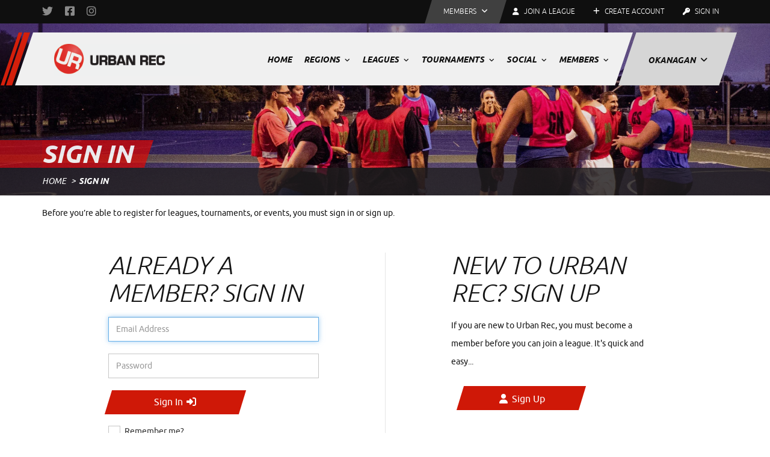

--- FILE ---
content_type: text/html; charset=utf-8
request_url: https://okanagan.urbanrec.ca/login?ReturnUrl=%2fregister%2fleague%2f12334%3fr%3d%252Fregions%252Fkelowna&r=%2Fregions%2Fkelowna
body_size: 4623
content:

<!doctype html>
<html lang="en">
<head>
    <meta charset="utf-8"><meta http-equiv="X-UA-Compatible" content="IE=edge,chrome=1">
    <title>Sign In | Urban Rec - Okanagan's Sport and Social Club</title>
    <link rel="canonical" href="https://okanagan.urbanrec.ca/login">
    <meta name="viewport" content="width=device-width, initial-scale=1">
<script type="text/javascript" async="async" src="/public/clean-params_A6B71EE8422E7BC91819D2CDCA318A15576DF945.js"></script><script>(function(w,d,s,l,i) { w[l] = w[l] || []; w[l].push({ 'gtm.start': new Date().getTime(), event: 'gtm.js' }); var f = d.getElementsByTagName(s)[0], j = d.createElement(s), dl = l != 'dataLayer' ? '&l=' + l : ''; j.async = true; j.src = 'https://www.googletagmanager.com/gtm.js?id=' + i + dl; f.parentNode.insertBefore(j, f); })(window, document, 'script', 'dataLayer', 'GTM-THSBKPJ'); </script>
 
    
    <link rel="stylesheet" type="text/css" href="/public/front_B08CDFBBD6B3DC324CAFCF41D84E72389C34B827.css" />
    <link rel="stylesheet" type="text/css" href="/public/fontawesome_1373A0B03858F667A78508ECB07BA1117E9925D9.css" />
    <script type="text/javascript" async="async" src="/public/modernizr-respond_8A0F28C93730D819241898E15F3732C411019F05.js"></script>
    
    
    
    


  
  <link rel="shortcut icon" href="/favicon.ico" type="image/x-icon"><link rel="icon" href="/favicon.ico" type="image/x-icon">
    <!-- Facebook Pixel Code -->
    <script>
!function(f,b,e,v,n,t,s)
{if(f.fbq)return;n=f.fbq=function(){n.callMethod?
        n.callMethod.apply(n,arguments):n.queue.push(arguments)};
    if(!f._fbq)f._fbq=n;n.push=n;n.loaded=!0;n.version='2.0';
    n.queue=[];t=b.createElement(e);t.async=!0;
    t.src=v;s=b.getElementsByTagName(e)[0];
    s.parentNode.insertBefore(t,s)}(window,document,'script',
    'https://connect.facebook.net/en_US/fbevents.js');
fbq('init', '1073793869696830');
fbq('track', 'PageView');
    </script>
    <noscript><img height="1" width="1" src="https://www.facebook.com/tr?id=1073793869696830&amp;ev=PageView&amp;noscript=1" /></noscript>
    <!-- End Facebook Pixel Code -->
</head>
<body id="site-okanagan">
        <!-- Google Tag Manager (noscript) -->
        <noscript><iframe src="https://www.googletagmanager.com/ns.html?id=GTM-THSBKPJ" height="0" width="0" style="display: none; visibility: hidden"></iframe></noscript>
        <!-- End Google Tag Manager (noscript) -->
 

    <div id="main-wrapper" class="">
        <img src="/public/img/logo.png" alt="Urban Rec - Okanagan&#39;s Sport and Social Club" class="visible-print-logo visible-print">
        <header id="masthead" class="hidden-print">

<div class="top-header">
    <div class="container">
        <div class="row">
            <div class="col-sm-3">
                <div class="social-media">

<ul>
    <li><a href="https://x.com/UrbanRecOK" target="_blank"><i class="fa-brands fa-twitter"></i></a></li>
    <li><a href="https://www.facebook.com/urbanrecokanagan" target="_blank"><i class="fa-brands fa-facebook-square"></i></a></li>
    <li><a href="https://instagram.com/UrbanRecOkanagan" target="_blank"><i class="fa-brands fa-instagram"></i></a></li>
    </ul>

                </div>
            </div>
            <div class="col-sm-9 top-nav">
                <ul class="nav nav-pills">
                    <li role="presentation" class="dropdown">
                        <a class="dropdown-toggle members" data-toggle="dropdown" href="#" role="button" aria-haspopup="true" aria-expanded="false">
                            <span>Members <i class="fa fa-angle-down"></i></span>
                        </a>
                        <ul class="dropdown-menu">
                            <li><a href="/members">Dashboard</a></li>
                            <li><a href="/members/schedules">Schedules</a></li>
                            <li><a href="/members/scores">Scores</a></li>
                            <li><a href="/members/standings">Standings</a></li>
                            <li><a href="/password">Forgot Your Password?</a></li>
                            <li><a href="/members/profile">My Account</a></li>
                        </ul>
                    </li>
                    <li><a href="/leagues"><span><i class="fa fa-user"></i> Join a League</span></a></li>
        <li><a href="/join" title="Create Account"><i class="fa fa-plus"></i> Create Account</a></li>
        <li><a href="/login?returnUrl=%2Fmembers" class="signin" title="Sign In"><i class="fa fa-key"></i> Sign In</a></li>


                </ul>
            </div>
        </div>
    </div>
</div><!-- end .top-header -->

            <div class="main-header">
                <div class="container">
                    <div class="row">
                        <div class="inner-wrap">
                            <div class="col-sm-3 branding">
                                <h1><a href="/"><img src="/public/img/ur-logo.png" alt="Urban Rec - Okanagan&#39;s Sport and Social Club"></a></h1>
                                <div class="mobile-nav">
                                    <span>&nbsp;</span>
                                    <span>&nbsp;</span>
                                    <span>&nbsp;</span>
                                </div>
                            </div>

                            <div class="col-sm-9 no-padding-left">
                                <nav class="main-nav">
                                    <div>


<ul>
    <li><a href="/" title="Home">Home</a></li>


<li class="has-submenu">
    <a href="/regions">Regions <i class="fa fa-angle-down"></i></a>
    <ul class="submenu">
            <li><a href="/regions/kamloops">Kamloops</a></li>
            <li><a href="/regions/kelowna">Kelowna</a></li>
            <li><a href="/regions/penticton">Penticton</a></li>
    </ul>
</li>

<li class="has-submenu full">
    <a href="/leagues">Leagues <i class="fa fa-angle-down"></i></a>
        <div class="row submenu">
            <div class="col-sm-3 col-sm-offset-1">
                <ul>
                        <li><a href="/leagues/ball-hockey">Ball Hockey</a></li>
                        <li><a href="/leagues/basketball">Basketball</a></li>
                        <li><a href="/leagues/beach-volleyball">Beach Volleyball</a></li>
                        <li><a href="/leagues/bowling">Bowling</a></li>
                        <li><a href="/leagues/dodgeball">Dodgeball</a></li>
                        <li><a href="/leagues/flag-football">Flag Football</a></li>
                </ul>
            </div>
            <div class="col-sm-3">
                <ul class="">
                        <li><a href="/leagues/floor-hockey">Floor Hockey</a></li>
                        <li><a href="/leagues/indoor-soccer">Indoor Soccer</a></li>
                        <li><a href="/leagues/indoor-volleyball">Indoor Volleyball</a></li>
                        <li><a href="/leagues/multi-sport">Multi-Sport</a></li>
                        <li><a href="/leagues/outdoor-soccer">Outdoor Soccer</a></li>
                        <li><a href="/leagues/slo-pitch">Slo-Pitch</a></li>
                </ul>
            </div>
            <div class="col-sm-5 buttons">
                <div class="cta-wrap col-sm-offset-3">
                    <a href="/register/league" class=" btn btn-primary btn-right-arrow"><span>Team Sign Up</span></a>
                    <a href="/register/league/individual" class="btn btn-primary btn-right-arrow"><span>Individual Sign Up</span></a>
                </div>
                <div class="links-wrap col-sm-offset-3">
                    
                        <a href="/policies">Urban Rec Policies</a>

                        <a href="/policies/default-policy">Default Policy</a>

                        <a href="/rules">Urban Rec Sport Rules</a>
                </div>
            </div>
        </div>
</li>
<li class="has-submenu full">
    <a href="/tournaments">Tournaments <i class="fa fa-angle-down"></i></a>
        <div class="row submenu">
            <div class="col-sm-3 col-sm-offset-1">
                <ul>
                        <li><a href="/tournaments/ball-hockey">Ball Hockey</a></li>
                </ul>
            </div>
            <div class="col-sm-3">
                <ul class="">
                        <li><a href="/tournaments/indoor-volleyball">Indoor Volleyball</a></li>
                </ul>
            </div>
            <div class="col-sm-5 buttons">
                <div class="cta-wrap col-sm-offset-3">
                    <a href="/register/tournament" class=" btn btn-primary btn-right-arrow"><span>Team Sign Up</span></a>
                    
                </div>
                <div class="links-wrap col-sm-offset-3">
                </div>
            </div>
        </div>
</li>
<li class="has-submenu">
    <a href="/social">Social <i class="fa fa-angle-down"></i></a>
    <ul class="submenu">
        <li><a href="/social">Events &amp; Parties</a></li>
            <li><a href="/gallery">Photos</a></li>
                    </ul>
</li>
            <li class="has-submenu">
                <a href="/member">Members <i class="fa fa-angle-down"></i></a>
                <ul class="submenu">
                        <li><a href="/member/member-benefits" title="Member Benefits">Member Benefits</a></li>
                        <li><a href="/member/become-a-member" title="How to Become a Member?">How to Become a Member?</a></li>
                        <li><a href="/member/fun-points" title="Urban Rec Fun Points">Urban Rec Fun Points</a></li>
                        <li><a href="/member/volunteers" title="Volunteers Wanted">Volunteers Wanted</a></li>
                        <li><a href="/member/faq" title="Frequently Asked Questions">Frequently Asked Questions</a></li>
                        <li><a href="/member/policies" title="Policies">Policies</a></li>
                        <li><a href="/member/management" title="Staff">Staff</a></li>
                        <li><a href="/member/contact" title="Contact Us">Contact Us</a></li>
                </ul>
            </li>
</ul>
                                    </div>
                                    <ul>
                                        <li class="has-submenu">
                                            <a href="#">Okanagan <i class="fa fa-angle-down"></i></a>
                                            <ul class="submenu">
                                                    <li><a href="https://vancouver.urbanrec.ca">Vancouver</a></li>
                                                    <li><a href="https://fraservalley.urbanrec.ca">Fraser Valley</a></li>
                                                    <li><a href="https://okanagan.urbanrec.ca">Okanagan</a></li>
                                                    <li><a href="https://victoria.urbanrec.ca">Victoria</a></li>
                                                    <li><a href="https://sydney.urbanrec.com.au">Australia</a></li>
                                            </ul>
                                        </li>
                                    </ul>
                                </nav>
                            </div>
                            <div class="clearfix"></div>
                        </div>
                    </div>
                </div>
            </div>
        </header><!-- end .masthead -->
        
        
    <div class="banner banner-header" >
        <div class="container">
            <div class="row abs">
                <div class="col-sm-12 table">
                    <h1 class="page-title table-cell vbottom"><span>Sign In</span></h1>
                </div>
            </div>
        </div>
    </div><!-- end .banner -->
    
        <div class="breadcrumbs-wrap hidden-print">
            <div class="container">
                <div class="row">
                    <div class="col-sm-12">
                        <ol class="breadcrumb">
                            <li><a href="/">Home</a></li>
                                <li class="active">Sign In</li>
                        </ol>
                    </div>
                </div>
            </div>
        </div><!-- end .breadcrumbs -->



    <div id="contents" class="page-fullwidth">
        <div class="container">
            <div class="row">
                
    <div class="col-sm-12">
        
        
        

        

<p>Before you&rsquo;re able to register for leagues, tournaments, or events, you must sign in or sign up.</p>

<div id="sign-in" class="signin-form">
    <div class="form-wrap">
        <div class="inner-wrap">
            <div class="col-sm-4 col-sm-offset-1">
                <h2>Already a Member? Sign In</h2>


<form action="/login?returnUrl=%2Fregister%2Fleague%2F12334%3Fr%3D%252Fregions%252Fkelowna" class="form-horizontal" id="login-form" method="post"><input name="__RequestVerificationToken" type="hidden" value="VVU4A3xJHlK7pLBvRVMYic1BTJJ0LQxN6JepNykvpceujic_D0_BN80Pd0qKPScQH0DNCdpq63-52iqUtcGkaQqw5mLLWIVmYONbSh4nCFQ1" />

<div class="form-group"><label class="control-label sr-only col-sm-2" for="Username">Email Address</label>    <div class="col-sm-12">
        <input aria_describedby="Username" autofocus="autofocus" class="form-control " data-val="true" data-val-length="&#39;Email Address&#39; must be between 4 and 100 characters." data-val-length-max="100" data-val-length-min="4" data-val-required="Required" id="Username" name="Username" placeholder="Email Address" type="text" value="" />
        <span class="field-validation-valid help-block" data-valmsg-for="Username" data-valmsg-replace="true"></span>
    </div>
</div>

<div class="form-group"><label class="control-label sr-only col-sm-2" for="Password">Password</label>    <div class="col-sm-12">
        <input aria_describedby="Password" class="form-control " data-val="true" data-val-required="Required" id="Password" name="Password" placeholder="Password" type="password" value="" />
        <span class="field-validation-valid help-block" data-valmsg-for="Password" data-valmsg-replace="true"></span>
    </div>
</div>                    <div class="form-group">
                        <div class="col-sm-8">
                            <button id="login" class="btn btn-primary one-click-submit-button" data-active-text="Signing in..." type="submit"><span>Sign In&nbsp;<i class="fa fa-sign-in fa-fw"></i></span></button>
                        </div>
                    </div>
                    <div class="form-group">
                        <div class="col-sm-12">
                            <label class="checkbox-inline">
                                <input id="RememberMe" name="RememberMe" type="checkbox" value="true" /><input name="RememberMe" type="hidden" value="false" />
                                <label for="RememberMe">Remember me?</label>
                            </label>
                        </div>
                    </div>
                    <div class="form-group">
                        <div class="col-sm-12">
                            <a class="forgot-password" href="/password">Forgot Password?</a>
                        </div>
                    </div>
</form>            </div>
            <div class="col-sm-4 col-sm-offset-2 sign-up">
                <h2>New To Urban Rec? Sign Up</h2>

<p>If you are new to Urban Rec, you must become a member before you can join a league. It&#39;s quick and easy...</p>

                <div class="form-group">
                    <div class="col-sm-8">
                        <a href="/join?returnUrl=%2Fregister%2Fleague%2F12334%3Fr%3D%252Fregions%252Fkelowna" class="btn btn-primary signup"><span><i class="fa fa-fw fa-user"></i>&nbsp;Sign Up</span></a>
                    </div>
                </div>
            </div>

            <div class="clearfix"></div>
        </div>
    </div>
</div>
<div class="well">
    <p>You are on the Okanagan site. Are you looking for one of the following?</p>
    <ul class="list-unstyled">
            <li role="presentation"><a role="menuitem" tabindex="-1" href="https://vancouver.urbanrec.ca/login">Vancouver</a></li>
            <li role="presentation"><a role="menuitem" tabindex="-1" href="https://fraservalley.urbanrec.ca/login">Fraser Valley</a></li>
            <li role="presentation"><a role="menuitem" tabindex="-1" href="https://okanagan.urbanrec.ca/login">Okanagan</a></li>
            <li role="presentation"><a role="menuitem" tabindex="-1" href="https://victoria.urbanrec.ca/login">Victoria</a></li>
            <li role="presentation"><a role="menuitem" tabindex="-1" href="https://sydney.urbanrec.com.au/login">Australia</a></li>
    </ul>
</div>
    </div>

            </div>
        </div>
    </div>


        
        <div class="push"></div>
    </div><!-- end #main-wrapper -->
    <footer id="subhead" class="hidden-print">
        <div class="pre-footer">
            <div class="container">
                <div class="row">
                    <div class="col-md-4 col-sm-6 footer-nav">
                        <div class="inner-wrap">
                            <div>
                                <ul>
                                    <li><a href="/">Home</a></li>
                                        <li><a href="/regions">Regions</a></li>
                                        <li><a href="/leagues">Leagues</a></li>
                                        <li><a href="/tournaments">Tournaments</a></li>
                                        <li><a href="/social">Social</a></li>
                                        <li><a href="/member">Members</a></li>
                                        <li><a href="/policies">Policies</a></li>
                                        <li><a href="/rules">URO Flag Football Rules</a></li>
                                </ul>
                            </div>
                        </div>
                    </div>
                    <div class="col-md-3 col-sm-6 secondary-nav no-padding-left">
                        <div class="inner-wrap">
                            <div>
                                <ul>
                                    <li><a href="/members"><i class="fa fa-star"></i> Members</a></li>
                                    <li><a href="/leagues"><i class="fa fa-user"></i> Join a League</a></li>
        <li><a href="/join" title="Create Account"><i class="fa fa-plus"></i> Create Account</a></li>
        <li><a href="/login?returnUrl=%2Fmembers" class="signin" title="Sign In"><i class="fa fa-key"></i> Sign In</a></li>


                                </ul>
                            </div>
                        </div>
                    </div>
                    <div class="col-md-2 col-sm-6 branches no-padding">
                        <div class="inner-wrap">
                            <div>
                                <ul>
                                        <li><a href="https://vancouver.urbanrec.ca"><i class="fa fa-map-marker"></i> Vancouver</a></li>
                                        <li><a href="https://fraservalley.urbanrec.ca"><i class="fa fa-map-marker"></i> Fraser Valley</a></li>
                                        <li><a href="https://okanagan.urbanrec.ca"><i class="fa fa-map-marker"></i> Okanagan</a></li>
                                        <li><a href="https://victoria.urbanrec.ca"><i class="fa fa-map-marker"></i> Victoria</a></li>
                                        <li><a href="https://sydney.urbanrec.com.au"><i class="fa fa-map-marker"></i> Australia</a></li>
                                </ul>
                            </div>
                        </div>
                    </div>
                    <div class="col-md-3 col-sm-6 last">
                        <div class="inner-wrap">
                            <div>
                                <div class="footer-logo">
                                    <img src="/public/img/footer-logo.png" alt="">
                                    <span></span>
                                </div>
                                <div class="social-media">

<ul>
    <li><a href="https://x.com/UrbanRecOK" target="_blank"><i class="fa-brands fa-twitter"></i></a></li>
    <li><a href="https://www.facebook.com/urbanrecokanagan" target="_blank"><i class="fa-brands fa-facebook-square"></i></a></li>
    <li><a href="https://instagram.com/UrbanRecOkanagan" target="_blank"><i class="fa-brands fa-instagram"></i></a></li>
    </ul>

                                    <div class="clearfix"></div>
                                </div>
                            </div>
                        </div>
                    </div>
                </div>
            </div>
        </div><!-- end .pre-footer -->

        <div class="footer">
            <div class="container">
                <div class="row">
                    <div class="col-sm-12">
                        <div class="table">
                            <div class="table-cell copyright">
                                <p>&copy; 2026 All Rights Reserved.</p>
                            </div>
                            <div class="table-cell policy">
                                    <a href="/regions" title="Regions">Regions</a>
                                        <span>|</span>
                                    <a href="/social" title="Social">Social</a>
                                        <span>|</span>
                                    <a href="/member/contact" title="Contact Us">Contact Us</a>
                                        <span>|</span>
                                    <a href="/terms-conditions" title="Terms &amp; Conditions">Terms &amp; Conditions</a>
                                        <span>|</span>
                                    <a href="/privacy" title="Privacy Policy">Privacy Policy</a>
                            </div>
                            <div class="table-cell site-creator">
                                <p>
                                    <span>
                                        Website created by	<br />
                                        <a href="http://www.movingpixel.ca" target="_blank">Moving Pixel Productions</a>
                                    </span>
                                    <span class="mp-logo"></span>
                                </p>
                            </div>
                        </div>
                    </div>
                </div>
            </div>
        </div>
    </footer><!-- end #subhead -->
    <div id="spinner">
        <div class="spinner"></div><span>Please wait...</span>
    </div>



    <script type="text/javascript" src="/public/global_226752219612EC136A171435E306BDC50C53B3BB.js"></script>
    
    
    
    



    

</body>
</html>


--- FILE ---
content_type: text/javascript
request_url: https://okanagan.urbanrec.ca/public/clean-params_A6B71EE8422E7BC91819D2CDCA318A15576DF945.js
body_size: 288
content:
!function a(i,f,c){function u(r,e){if(!f[r]){if(!i[r]){var n="function"==typeof require&&require;if(!e&&n)return n(r,!0);if(s)return s(r,!0);var o=new Error("Cannot find module '"+r+"'");throw o.code="MODULE_NOT_FOUND",o}var t=f[r]={exports:{}};i[r][0].call(t.exports,function(e){return u(i[r][1][e]||e)},t,t.exports,a,i,f,c)}return f[r].exports}for(var s="function"==typeof require&&require,e=0;e<c.length;e++)u(c[e]);return u}({1:[function(e,r,n){console.log("clean-params.js");var o=new URL(window.location.href);if(o&&o.search){var t=!1,a=new URLSearchParams(o.search);if(["Phone","e","username","email"].forEach(function(e){a.has(e)&&(t=!0,a.delete(e))}),t){var i=o.origin+o.pathname+"?"+a.toString()+o.hash;console.log("Cleaned URL: ",i),window.history.replaceState({},"",i)}}},{}]},{},[1]);
